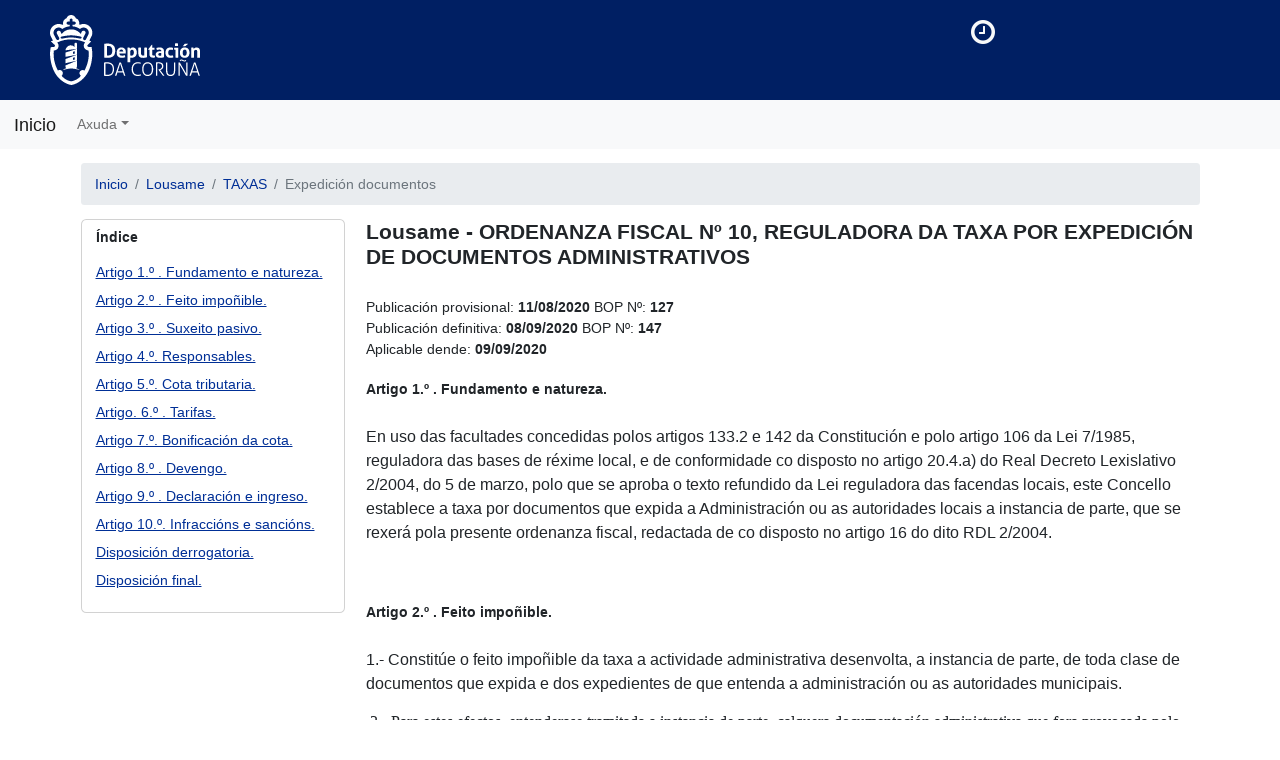

--- FILE ---
content_type: text/html;charset=utf-8
request_url: https://sede.dacoruna.gal/subtel/ordenanzas/ordenanza/13218
body_size: 8800
content:
<!DOCTYPE html><html data-locale="es" xmlns="http://www.w3.org/1999/xhtml">
    <head>
        <meta charset="UTF-8"/>
        <meta content="width=device-width, initial-scale=1.0" name="viewport"/>
        <meta content="IE=Edge" http-equiv="X-UA-Compatible"/>
        <meta content="nofollow" name="robots"/>
        <meta content="no-cache" http-equiv="cache-control"/>
        <link sizes="32x32" href="/subtel/assets/ctx/a35ef9d4/favicon.32.png" type="image/png" rel="shortcut icon"/>
        <link sizes="196x196" href="/subtel/assets/ctx/4030e7d5/favicon.196.png" type="image/png" rel="shortcut icon"/>
        <title>
            Ordenanzas
        </title>
    <link type="text/css" rel="stylesheet" href="/subtel/assets/meta/taputil/z963ea46f/bootstrap.css"/><link type="text/css" rel="stylesheet" href="/subtel/assets/meta/taputil/z518166d1/font-awesome-4.7.0/css/font-awesome.css"/><link type="text/css" rel="stylesheet" href="/subtel/assets/meta/z99964df3/subtel/layout/layout.css"/><link type="text/css" rel="stylesheet" href="/subtel/assets/meta/taputil/z164e399e/mixins/EfectoZonas.css"/><link type="text/css" rel="stylesheet" href="/subtel/assets/meta/z54637ab4/subtel/components/AyudaDePagina.css"/><link type="text/css" rel="stylesheet" href="/subtel/assets/meta/z511e3c1b/subtel/components/avisos/MostrarAvisos.css"/><meta nonce="21d94ab9-414f-4722-afc3-d7f97028c55f" property="csp-nonce"/></head>

    <body data-page-initialized="false">
        
        
    

        <div id="wrap">
            
                
        <div class="container-fluid d-print-none">
            <div class="row header">
                <div class="logo col-sm-9"></div>
                <div class="col-sm-3 text-light d-flex flex-column align-items-start">
                    
                    <div class="row align-items-center flex-fill">
                        <div class="col-2 col-md-2 text-right pr-0">
                            <i class="fa fa-2x fa-clock-o"></i>
                        </div>
                        <div class="col-10 col-md-10">
                            <div class="fw-bold" id="hora"></div>
                            <span class="fs-7" id="fecha"></span>
                        </div>
                    </div>
                </div>
            </div>
        </div>
    
                
        <nav role="navigation" class="navbar navbar-expand-lg navbar-light bg-light d-print-none mb-3">
            <a class="navbar-brand" href="/subtel/">Inicio
                </a>
            <button data-bs-target="#menuCollapse" data-bs-toggle="collapse" type="button" class="navbar-toggler">
                <span class="navbar-toggler-icon"></span>
            </button>

            <div id="menuCollapse" class="collapse navbar-collapse">
                <ul class="navbar-nav mr-auto">
                    
        
    
                    
                    
                            
        <li class="dropdown">
            <a data-bs-toggle="dropdown" class="nav-link dropdown-toggle" href="#">Axuda</a>
            <ul class="dropdown-menu">
                
                <li>
                    <a title="Documentación, manuais e descargas de aplicacións complementarias (firma, plantillas, etc)" rel="tooltip" href="/subtel/enlaceexterno/soporte-informatico">
                        Manuais e documentación
                    </a>
                </li>
                
                <li class="dropdown-divider"></li>
                <li>
                    <a href="/subtel/enlaceexterno/notas-informativas">Notas informativas</a>
                </li>
                
                <li class="dropdown-divider"></li>
                <li>
                    <a title="Direccións e teléfonos de contacto" rel="tooltip" href="/subtel/enlaceexterno/unidades-gestoras">Contacto unidades xestoras</a>
                </li>
            </ul>
        </li>
    
                        
                </ul>
                
        <div>
            <div class="navbar-text d-inline-block" href="/subtel/cau/formulariocontactoapi?voip=false"></div>
            
            
    

    <div data-container-type="zone" id="zAyuda"></div>

    

    

        </div>
    
            </div>
        </nav>
    
            
            <div class="alert-fixed" data-dismiss-url="/subtel/ordenanzas/ordenanza.layout.alerts:dismiss?t:ac=6013218" data-show-dismiss-all="true" data-container-type="alerts"></div>
            <div class="container" id="main">
                
    
            
        <nav aria-label="breadcrumb">
            <ol class="breadcrumb">
                <li class="breadcrumb-item">
                    <a href="/subtel/ordenanzas/buscador">Inicio</a>
                </li>
                <li class="breadcrumb-item">
                    <a href="/subtel/ordenanzas/entidad/55/lousame">Lousame</a>
                </li>
                
                    <li class="breadcrumb-item">
                        <a href="/subtel/ordenanzas/entidad/55/lousame#epigrafe-55032">TAXAS</a>
                    </li>
                
                
                    <li aria-current="page" class="breadcrumb-item active">
                        Expedición documentos
                    </li>
                
            </ol>
        </nav>

        <div class="row">
            <div class="col-md-3 pb-6">
                <div>
                    
        <div class="card">
            <div class="card-title mt-2 mb-0 ps-3">
                <strong>Índice</strong>
            </div>
            <div class="card-body">
                
                    <div class="card-text mb-2">
                        <a href="#e-12174275">Artigo 1.º . Fundamento e natureza. </a>
                    </div>
                
                    <div class="card-text mb-2">
                        <a href="#e-12174276">Artigo 2.º . Feito impoñible.</a>
                    </div>
                
                    <div class="card-text mb-2">
                        <a href="#e-12174277">Artigo 3.º . Suxeito pasivo.</a>
                    </div>
                
                    <div class="card-text mb-2">
                        <a href="#e-12174279">Artigo 4.º. Responsables.</a>
                    </div>
                
                    <div class="card-text mb-2">
                        <a href="#e-12174280">Artigo 5.º. Cota tributaria.</a>
                    </div>
                
                    <div class="card-text mb-2">
                        <a href="#e-12174281">Artigo. 6.º . Tarifas.</a>
                    </div>
                
                    <div class="card-text mb-2">
                        <a href="#e-12174282">Artigo 7.º. Bonificación da cota.</a>
                    </div>
                
                    <div class="card-text mb-2">
                        <a href="#e-12174283">Artigo 8.º . Devengo.</a>
                    </div>
                
                    <div class="card-text mb-2">
                        <a href="#e-12174284">Artigo 9.º . Declaración e ingreso.</a>
                    </div>
                
                    <div class="card-text mb-2">
                        <a href="#e-12174285">Artigo 10.º. Infraccións e sancións.</a>
                    </div>
                
                    <div class="card-text mb-2">
                        <a href="#e-12174286">Disposición derrogatoria.</a>
                    </div>
                
                    <div class="card-text mb-2">
                        <a href="#e-12174287">Disposición final.</a>
                    </div>
                
            </div>
        </div>
    
                    
                </div>
            </div>
            <div class="col-md-9">
                <div class="pb-4">
                    <h1>Lousame - ORDENANZA FISCAL Nº 10, REGULADORA DA TAXA POR EXPEDICIÓN DE DOCUMENTOS ADMINISTRATIVOS</h1>
                </div>
                <div class="pb-4">
                    <div class="mr-2">
                        Publicación provisional:
                        <strong>
                            11/08/2020
                        </strong>
                        BOP Nº:
                        <strong>127</strong>
                    </div>
                    <div class="mr-2">
                        Publicación definitiva:
                        <strong>
                            08/09/2020
                        </strong>
                        BOP Nº:
                        <strong>147</strong>
                    </div>
                    <div>
                        Aplicable dende:
                        <strong>
                            09/09/2020
                        </strong>
                    </div>
                    
                </div>
                <div>
                    
                        <div class="pb-4" id="e-12174275">
                            <div class="pb-2">
                                <h2>Artigo 1.º . Fundamento e natureza. </h2>
                            </div>
                            <div>
                                

<p><b><span style=font-family:;><span style=font-family:;><font size=3></font></span></span></b></p><font face=Times size=3></font><p><span style=font-family:;><font size=3>En uso das facultades concedidas polos artigos 133.2 e
142 da Constitución e polo artigo 106 da Lei 7/1985, reguladora das bases de
réxime local, e de conformidade co disposto no artigo 20.4.a) do Real Decreto
Lexislativo 2/2004, do 5 de marzo, polo que se aproba o texto refundido da Lei
reguladora das facendas locais, este Concello establece a taxa por documentos
que expida a Administración ou as autoridades locais a instancia de parte, que
se rexerá pola presente ordenanza fiscal, redactada de co disposto no artigo 16
do dito RDL 2/2004.  </font></span></p><font face=Times size=3>&nbsp;</font>

                            </div>
                        </div>
                    
                        <div class="pb-4" id="e-12174276">
                            <div class="pb-2">
                                <h2>Artigo 2.º . Feito impoñible.</h2>
                            </div>
                            <div>
                                

<p><b><span style=font-family:;><span style=font-family:;><font size=3></font></span></span></b></p><font face=Times size=3></font><p><span style=font-family:;><font size=3>1.- Constitúe o feito impoñible da taxa a actividade
administrativa desenvolta, a instancia de parte, de toda clase de documentos
que expida e dos expedientes de que entenda a administración ou as autoridades
municipais.</font></span></p><p><font face=Times size=3> <span style=font-family:;><font size=3>2.- Para estes efectos, entenderase tramitada a
instancia de parte, calquera documentación administrativa que fora provocada
polo particular e redunde no seu beneficio, aínda que non mediase solicitude
expresa do interesado.</font></span></font></p><p><font face=Times size=3><span style=font-family:;></span></font><font face=Times size=3>&nbsp;</font><span>3.- Non estará suxeita a
esta taxa a tramitación de documentos e expedientes que estean gravados por
outra taxa municipal ou polos que se esixa un prezo público por este Concello,
nin tampouco os expedientes de devolución de ingresos indebidos, os recursos
administrativos contra resolucións de calquera clase, os relativos á prestación
de servizos ou á realización de actividades de competencia do Concello, así
como os certificados solicitados polo departamento de servizos sociais para a
tramitación de expedientes.  </span>
</p>
                            </div>
                        </div>
                    
                        <div class="pb-4" id="e-12174277">
                            <div class="pb-2">
                                <h2>Artigo 3.º . Suxeito pasivo.</h2>
                            </div>
                            <div>
                                

<p><b><span lang=GL style=font-family:;><span lang=GL style=font-family:;><font face=Times size=3></font></span></span></b></p><p><span lang=GL style=font-family:;><font size=3>Son suxeitos pasivos
contribuíntes as persoas físicas e xurídicas e as entidades a que se refire o
artigo 35.4 da Lei 58/2003 , de 17 de decembro, Xeral Tributaria que soliciten,
ou resulten beneficiadas ou afectadas ou en interese das cales redunde a
tramitación do documento ou expediente de que se trate.</font></span></p><font face=Times size=3>&nbsp;</font>


                            </div>
                        </div>
                    
                        <div class="pb-4" id="e-12174279">
                            <div class="pb-2">
                                <h2>Artigo 4.º. Responsables.</h2>
                            </div>
                            <div>
                                

<p><b><span lang=GL style=font-family:;><span lang=GL style=font-family:;><font face=Times size=3></font></span></span></b></p><p><span lang=GL style=font-family:;><font size=3>Responderán solidariamente e
subsidiariamente deste tributo as persoas físicas e xurídicas a que se refiren
os artigos 41, 42 e 43 da Lei 58/2003 , de 17 de decembro, Xeral Tributaria.</font></span></p><font face=Times size=3>&nbsp;</font>

                            </div>
                        </div>
                    
                        <div class="pb-4" id="e-12174280">
                            <div class="pb-2">
                                <h2>Artigo 5.º. Cota tributaria.</h2>
                            </div>
                            <div>
                                

<p><span lang=GL style=font-family:;></span></p><p><font size=3></font></p><p /><p><font size=3><b><span lang=GL style=font-family:;></span></b></font></p><font size=3></font><p /><p><font size=3><b><span lang=GL style=font-family:;></span></b></font></p><p><font size=3><span lang=GL style=font-family:;>1.- A cota tributaria
determinarase por unha cantidade fixa, segundo a natureza dos documentos ou
expedientes a tramitar, de acordo coa tarifa que contén o artigo seguinte.</span></font></p><p><font size=3> <font size=3><span lang=GL style=font-family:;>2.- A cota da tarifa corresponde
á tramitación completa en cada instancia, do documento ou expediente de que se
trate, desde a súa iniciación ata a súa resolución final, incluída a
certificación e notificación ó interesado do acordo recaído.</span></font></font></p><p><font size=3> <font size=3><span lang=GL style=font-family:;>3.-As cotas resultantes, por
aplicación das tarifas, incrementaranse nun 50% cando os interesados
solicitasen, con carácter de urxencia, a tramitación dos expedientes.</span></font></font></p><p><font size=3>&nbsp;</font></p><p /><p>&nbsp;</p>

                            </div>
                        </div>
                    
                        <div class="pb-4" id="e-12174281">
                            <div class="pb-2">
                                <h2>Artigo. 6.º . Tarifas.</h2>
                            </div>
                            <div>
                                

<p><font size=3><span lang=GL style=font-family:;><span lang=GL style=font-family:;><font face=Times size=3> <span lang=GL style=font-family:;><font size=3>As tarifas a que se refire o
artigo anterior estrutúrase do seguinte xeito.</font></span></font></span></span></font></p><font face=Times size=3><span lang=GL style=font-family:;><font size=3>1.- Cambios de titularidade en
licencias de apertura: 30,00 €.</font></span></font><font face=Times size=3>&nbsp;</font><p><span lang=GL style=font-family:;><font size=3>2.- Compulsas: 0,60 €.</font></span></p><font face=Times size=3><span lang=GL style=font-family:;><font size=3>3.- Por cada cambio material solicitado
por taxistas: 18,00 €.</font></span></font><font face=Times size=3>&nbsp;</font><p><span lang=GL style=font-family:;><font size=3>4.- Suprimido.</font></span></p><font face=Times size=3><span lang=GL style=font-family:;><font size=3>5.- As copias realizadas, a
petición de parte, nas fotocopiadoras municipais:</font></span></font><font face=Times size=3>&nbsp;</font><p><span lang=GL style=font-family:;><font size=3>-- Por cada
copia en formato A4 b/n: 0,05 €/ud.</font></span></p><font face=Times size=3> <span lang=GL style=font-family:;><font size=3>-- Por cada
copia en formato A4 color: 0,20 €/ud.</font></span></font><font face=Times size=3>&nbsp;</font><p><span lang=GL style=font-family:;><font size=3>-- Por cada
copia en formato A3 b/n: 0,10 €/ud.</font></span></p><font face=Times size=3> <span lang=GL style=font-family:;><font size=3>-- Por cada
copia en formato A3 color: 0,25 €/ud.</font></span></font><font face=Times size=3>&nbsp;</font><p><span lang=GL style=font-family:;><font size=3>6.- Por impresións que se realice
nas dependencias municipais a petición dos particulares:</font></span></p><font face=Times size=3> <span lang=GL style=font-family:;><font size=3>-- Por cada
impresión en formato A4 b/n: 0,05 €/ud.</font></span></font><font face=Times size=3>&nbsp;</font><p><span lang=GL style=font-family:;><font size=3>-- Por cada
impresión en formato A4 color: 0,20 €/ud.</font></span></p><font face=Times size=3> <span lang=GL style=font-family:;><font size=3>-- Por cada
impresión en formato A3 b/n: 0,10 €/ud.</font></span></font><font face=Times size=3>&nbsp;</font><p><span lang=GL style=font-family:;><font size=3>-- Por cada
impresión en formato A3 color: 0,25 €/ud.</font></span></p><font face=Times size=3> <span lang=GL style=font-family:;><font size=3>7.- Pola busca de documentos nos
arquivos, oficinas municipais, dentro do último quinquenio: 3,00 €.</font></span></font><font face=Times size=3>&nbsp;</font><p><span lang=GL style=font-family:;><font size=3>Por cada cinco anos anteriores a
este, incrementarase na cantidade de 3,00 €/quinquenio, sen exceder de 6,00 €.</font></span></p><font face=Times size=3><span lang=GL style=font-family:;><font size=3>8.- Bastanteo de poderes: 30,00
€.</font></span></font><font face=Times size=3>&nbsp;</font><p><span lang=GL style=font-family:;><font size=3>9.- Por devolución de avais
definitivos, contrato de obra e devolución de fianza urbanización: 15,00 €.</font></span></p><font face=Times size=3><span lang=GL style=font-family:;><font size=3>10.- Por prórrogas de licencias
urbanísticas: 6,00 €.</font></span></font><font face=Times size=3>&nbsp;</font><p><span lang=GL style=font-family:;><font size=3>11.- Por tramitación
documentación casamentos: 42,10 €.</font></span></p><font face=Times size=3><span lang=GL style=font-family:;><font size=3>12.- Informes urbanísticos: 24,00
€.</font></span></font><font face=Times size=3>&nbsp;</font><p><span lang=GL style=font-family:;><font size=3>13.- Por emisión de
certificacións gráficas e descritivas catastrais: 3,00 €/ud.</font></span></p><font face=Times size=3>1<span lang=GL style=font-family:;><font size=3>4.- Outras informacións
urbanísticas e/ou catastrais: 3,00 €/ud.</font></span></font><font face=Times size=3>&nbsp;</font>

                            </div>
                        </div>
                    
                        <div class="pb-4" id="e-12174282">
                            <div class="pb-2">
                                <h2>Artigo 7.º. Bonificación da cota.</h2>
                            </div>
                            <div>
                                

<p><b><span lang=GL style=font-family:;><span lang=GL style=font-family:;><font face=Times size=3></font></span></span></b></p><p><span lang=GL style=font-family:;><font size=3>Non se concederá bonificación
algunha dos importes das cotas tributarias sinaladas na tarifa desta taxa.</font></span></p><font face=Times size=3>&nbsp;</font>


                            </div>
                        </div>
                    
                        <div class="pb-4" id="e-12174283">
                            <div class="pb-2">
                                <h2>Artigo 8.º . Devengo.</h2>
                            </div>
                            <div>
                                

<p><b><span lang=GL style=font-family:;><b><span lang=GL style=font-family:;><font face=Times size=3></font></span></b></span></b></p><p><span lang=GL style=font-family:;><font size=3>1. Devéngase a taxa e nace a
obriga de contribuír cando se presente a solicitude que inicia a tramitación
dos documentos e expedientes suxeitos ó tributo.</font></span></p><font face=Times size=3> <span lang=GL style=font-family:;><font size=3>2. Nos casos a que se refire o
apartado 2 del artigo 2º, o devengo prodúcese cando teñan lugar as
circunstancias que provean a actuación municipal de oficio, ou cando esta se
inicie sen previa solicitude do interesado, pero redunde no seu beneficio.</font></span></font><font face=Times size=3>&nbsp;</font>


                            </div>
                        </div>
                    
                        <div class="pb-4" id="e-12174284">
                            <div class="pb-2">
                                <h2>Artigo 9.º . Declaración e ingreso.</h2>
                            </div>
                            <div>
                                

<p><b><span lang=GL style=font-family:;><b><span lang=GL style=font-family:;><font face=Times size=3></font></span></b></span></b></p><p><span lang=GL style=font-family:;><font size=3>1.- A taxa esixirase en réxime de
autoliquidación. O ingreso realizarase nas contas bancarias autorizadas polo
Concello ou na Tesourería da Corporación.</font></span></p><font face=Times size=3><span lang=GL style=font-family:;><font size=3>2.- Os escritos recibidos polos
condutos a que fai referencia o artigo 66 da Lei de Procedemento
Administrativo, que non veñan debidamente reintegrados, serán admitidos
provisionalmente, pero non se lles dará curso sen que se emende a deficiencia
para o que se requirirá ó interesado para que, no prazo de dez días, aboe as
cotas correspondentes co apercibimento de que, transcorrido dito prazo, teranse
os escritos por non presentados e será arquivada a solicitude.  </font></span></font><font face=Times size=3>&nbsp;</font>

                            </div>
                        </div>
                    
                        <div class="pb-4" id="e-12174285">
                            <div class="pb-2">
                                <h2>Artigo 10.º. Infraccións e sancións.</h2>
                            </div>
                            <div>
                                

<p><b><span lang=GL style=font-family:;><span lang=GL style=font-family:;><font face=Times size=3></font></span></span></b></p><p><span lang=GL style=font-family:;><font size=3>En todo o relativo á
cualificación de infraccións tributarias, así como das sancións que ás mesmas
correspondan en cada caso, estarase ó disposto nos artigos 181 e seguintes da
Lei 58/2003, de 17 de decembro, Xeral Tributaria. </font></span></p><font face=Times size=3>&nbsp;</font>

                            </div>
                        </div>
                    
                        <div class="pb-4" id="e-12174286">
                            <div class="pb-2">
                                <h2>Disposición derrogatoria.</h2>
                            </div>
                            <div>
                                

<p><b><span lang=GL style=font-family:;><b><span lang=GL style=font-family:;><font face=Times size=3></font></span></b></span></b></p><p><span lang=GL style=font-family:;><font size=3>A partir da entrada en vigor da
presente ordenanza, quedará derrogada a Ordenanza fiscal, reguladora da taxa
por expedición de documentos administrativos, publicada definitivamente no BOP
de A Coruña nº. 29 do 12 de febreiro de 2015.<span>&nbsp;</span></font><font size=3>&nbsp;</font></span></p><font face=Times size=3>&nbsp;</font>


                            </div>
                        </div>
                    
                        <div class="pb-4" id="e-12174287">
                            <div class="pb-2">
                                <h2>Disposición final.</h2>
                            </div>
                            <div>
                                

<p><b><span lang=GL style=font-family:;><b><span lang=GL style=font-family:;><font face=Times size=3></font></span></b></span></b></p><p><span lang=GL style=font-family:;><font size=3>A presente modificación da ordenanza
fiscal foi aprobada polo Pleno da Corporación Municipal en sesión de data
31.07.2020.</font></span></p><font face=Times size=3><span lang=GL style=font-family:;><font size=3>Comezará a rexer ó día seguinte
da súa publicación no BOP de A Coruña e permanecerá en vigor ata que se acorde
a súa modificación ou derrogación expresa.</font></span></font><font face=Times size=3>&nbsp;</font>

                            </div>
                        </div>
                    
                </div>
            </div>
        </div>

        <style>
            h1 {
                font-size: 1.5rem;
                font-weight: 600;
            }

            h2 {
                font-size: 1rem;
                font-weight: 600;
            }

            .seleccionada {
                background: #e3e3e3;
            }

            .seleccionada a {
                color: black;
                font-weight: bold;
            }

            /* DEFINICION DE ESTRUCTURA */

            #global {
                padding: 10pt 20pt 10pt 20pt;
                margin-left: auto;
                margin-right: auto;
                width: 944px;
            }

            #cabecera {
                font-family: "ITC Franklin Gothic Std", sans-serif;
                font-weight: demi-bold;
                font-size: 14pt;
            }
            #capa1 {
                /*
	position:absolute;
	z-index:1;
	background-color:#FFFFFF;
	top:130px;
	left:365px;
	color:#0079c2;
	font-family: "ITC Franklin Gothic Std",sans-serif;
	font-weight:demi-bold ;
	font-size:14pt;
	*/

                /*
	top:14%;
	left:29%;
	*/
                position: absolute;
                z-index: 1;
                background-color: #ffffff;
                color: #303a65;
                font-size: 70%;
                font-weight: bold;
                margin-left: 260px;
                margin-top: 85px;
            }

            #capa2 {
                position: relative;
                z-index: 0;
            }

            #advertencia {
                position: relative;
                top: 20px;
                font-family: "Franklin", sans-serif;
                font-size: 9pt;
                font-weight: bold;
                font-style: italic;
            }

            #textoAdvertencia {
                float: right;
                overflow: auto;
                color: #303a65;
            }

            #textoAdvertencia a {
                color: #303a65;
            }

            #separador {
                float: clear;
            }

            #enlaceTraductor {
                display: block;
                background-color: #303a65;
                border: 2px solid black;
                color: white;
                padding: 2px 5px;
                text-align: center;
                font-size: 0.9em;
            }

            #bloque {
                position: relative;
                top: 30px;
            }

            #cabecerabloque {
                position: relative;
                /*width:1200px; */
                height: 25px;
                clear: both;
                background-color: #303a65;
                margin-top: 5px;
                margin-bottom: 25px;
            }

            #contenido {
                position: relative;
                /*width:1200px;*/
                margin-bottom: 15px;
            }

            #avisoTraductor {
                display: none;
                font-size: big;
                color: red;
            }

            #pie {
                position: relative;
                /*width:1165px; */
                height: 10px;
                clear: both;
                background-color: #303a65;
                font-family: helvetica;
                font-size: 7pt;
                color: #ffffff;
                padding-left: 30px;
                padding-right: 10px;
                padding-top: 5px;
                padding-bottom: 5px;
                margin-top: 10px;
                margin-bottom: 10px;
            }
            #texto-pie-uno {
                float: left;
            }
            #texto-pie-dos {
                float: right;
            }

            /*  DEFINICION DE ESTILOS INDESIGN */
            body {
                font-family: "Franklin", sans-serif;
                font-size: 1em;
                font-weight: normal;
            }

            p.nivel-1 {
                font-family: "ITC Franklin Gothic Std", sans-serif;
                font-size: 16pt;
                text-transform: uppercase;
                line-height: 15pt;
                text-indent: 0pt;
                margin-top: 2mm;
                margin-bottom: 3mm;
            }
            p.nivel-2 {
                font-family: "ITC Franklin Gothic Std", sans-serif;
                font-size: 13pt;
                text-transform: uppercase;
                line-height: 14pt;
                text-indent: 0pt;
                margin-top: 2mm;
                margin-bottom: 0mm;
            }
            p.nivel-3 {
                font-family: "ITC Franklin Gothic Std", sans-serif;
                font-size: 12pt;
                font-weight: 500; /*demi*/
                font-stretch: condensed; /* NO RESPONDE */
                line-height: 12pt;
                text-indent: 0pt;
                margin-top: 2mm;
                margin-bottom: 0mm;
            }
            p.nivel-4 {
                font-family: "ITC Franklin Gothic Std", sans-serif;
                font-size: 11pt;
                font-style: normal;
                font-weight: 500; /*demi*/
                font-stretch: condensed; /* NO RESPONDE */
                line-height: 12pt;
                text-indent: 0pt;
                margin-top: 0.3mm;
                margin-bottom: 0mm;
            }

            p.nivel-5 {
                font-family: "ITC Franklin Gothic Std", sans-serif;
                font-size: 10pt;
                font-style: italic;
                font-stretch: semi-condensed; /* NO RESPONDE */
                line-height: 12pt;
                text-indent: 0pt;
                margin-top: 0.3mm;
                margin-bottom: 0mm;
            }

            p.nivel-6 {
                font-family: "ITC Franklin Gothic Std", sans-serif;
                font-size: 10pt;
                font-style: normal;
                font-stretch: semi-condensed; /* NO RESPONDE */
                line-height: 12pt;
                text-indent: 0pt;
                margin-top: 0.3mm;
                margin-bottom: 0mm;
            }
            p.nivel-7 {
                font-family: "ITC Franklin Gothic Std", sans-serif;
                font-size: 10pt;
                font-style: italic;
                font-stretch: semi-condensed; /* NO RESPONDE */
                line-height: 12pt;
                text-indent: 0pt;
                margin-top: 0.3mm;
                margin-bottom: 0mm;
            }

            p.tdc-texto-sumario {
                font-family: "ITC Franklin Gothic Std", sans-serif;
                font-size: 8pt;
                line-height: 9pt;
                font-style: normal;
                font-stretch: condensed; /* NO RESPONDE */
                text-indent: 24mm;
                margin-top: 0.3mm;
                margin-bottom: 0mm;
            }

            p.n-mero-anuncio {
                font-family: "ITC Franklin Gothic Std", sans-serif;
                font-size: 10pt;
                line-height: 10.8pt;
                font-style: normal;
                font-stretch: condensed; /* NO RESPONDE */
                text-indent: 0mm;
                margin-top: 0mm;
                margin-bottom: 5mm;
                text-align: right;
                /*text-decoration: underline;*/
            }

            p.p-rrafo-cabecera {
                font-family: "ITC Franklin Gothic Std", sans-serif;
                font-size: 8pt;
                line-height: 9.6pt;
                font-style: normal;
                text-indent: 0mm;
                margin-top: 0mm;
                margin-bottom: 0mm;
                color: #ffffff;
            }

            p.p-rrafo-imagen {
                font-family: "ITC Franklin Gothic Std", sans-serif;
                font-size: 9.5pt;
                line-height: 11.4pt;
                font-style: normal;
                text-indent: 0mm;
                margin-top: 0mm;
                margin-bottom: 0mm;
                text-align: center;
            }

            p.p-rrafo-texto-cursiva {
                font-family: "ITC Franklin Gothic Std", sans-serif;
                font-size: 9.5pt;
                line-height: 12.5pt;
                font-style: italic;
                margin-top: 0mm;
                margin-bottom: 1.6mm;
                text-indent: 6mm; /* especifica sangr�a primera l�nea (margin-left para mover todo el texto)*/
            }
            p.p-rrafo-texto-negrita {
                font-family: "ITC Franklin Gothic Std", sans-serif;
                font-size: 9.5pt;
                line-height: 12.5pt;
                font-weight: bold;
                font-style: normal;
                margin-top: 1.5mm;
                margin-bottom: 0.5mm;
                text-indent: 6mm;
            }
            .ParrafoTextoNegrita {
                font-family: "ITC Franklin Gothic Std", sans-serif;
                font-size: 9.5pt;
                line-height: 12.5pt;
                font-weight: bold;
                font-style: normal;
                margin-top: 1.5mm;
                margin-bottom: 0.5mm;
                text-indent: 6mm;
            }
            p.p-rrafo-texto-normal {
                font-family: "ITC Franklin Gothic Std", sans-serif;
                font-size: 10pt;
                line-height: 12.5pt;
                font-style: normal;
                margin-top: 0mm;
                margin-bottom: 1.5mm;
                text-indent: 6mm;
            }
            ParrafoTextoNormal {
                font-family: "ITC Franklin Gothic Std", sans-serif;
                font-size: 10pt;
                line-height: 12.5pt;
                font-style: normal;
                margin-top: 0mm;
                margin-bottom: 1.5mm;
                text-indent: 6mm;
            }

            p.p-rrafo-texto-sumario {
                font-family: "ITC Franklin Gothic Std", sans-serif;
                font-size: 11pt;
                line-height: 12pt;
                font-style: italic;
                margin-top: 3mm;
                margin-bottom: 5mm;
                margin-left: 6mm;
            }
            p.parrafo-texto-espacio-fijo {
                font-family: "Lucida Console", sans-serif;
                font-size: 6.5pt;
                line-height: 9pt;
                font-style: normal;
                margin-top: 0mm;
                margin-bottom: 0mm;
                text-indent: 0mm;
            }

            p.tabla-cabecera-1 {
                font-family: "ITC Franklin Gothic Std", sans-serif;
                font-size: 7pt;
                line-height: 8pt;
                font-weight: bold;
                text-indent: 0mm;
                margin-top: 0mm;
                margin-bottom: 0mm;
                margin-left: 0.5mm;
                margin-right: 0.5mm;
                text-align: center;
            }

            p.tabla-texto-1 {
                font-family: "ITC Franklin Gothic Std", sans-serif;
                font-size: 7pt;
                line-height: 8pt;
                font-style: normal;
                font-stretch: condensed; /* NO RESPONDE */
                text-indent: 0mm;
                margin-top: 0mm;
                margin-bottom: 0mm;
                margin-left: 0.5mm;
                margin-right: 0.5mm;
            }

            p.tabla-texto-1-negrita {
                font-family: "ITC Franklin Gothic Std", sans-serif;
                font-size: 7pt;
                font-weight: bold;
                line-height: 8pt;
                font-style: normal;
                font-stretch: condensed; /* NO RESPONDE */
                text-indent: 0mm;
                margin-top: 0mm;
                margin-bottom: 0mm;
                margin-left: 0.5mm;
                margin-right: 0.5mm;
            }

            p.tabla-texto-centro-1 {
                font-family: "ITC Franklin Gothic Std", sans-serif;
                font-size: 7pt;
                line-height: 8pt;
                font-style: normal;
                font-stretch: condensed; /* NO RESPONDE */
                text-indent: 0mm;
                margin-top: 0mm;
                margin-bottom: 0mm;
                margin-left: 0.5mm;
                margin-right: 0.5mm;
                text-align: center;
            }
            p.tabla-texto-derecha-1 {
                font-family: "ITC Franklin Gothic Std", sans-serif;
                font-size: 7pt;
                line-height: 8pt;
                font-style: normal;
                font-stretch: condensed; /* NO RESPONDE */
                text-indent: 0mm;
                margin-top: 0mm;
                margin-bottom: 0mm;
                margin-left: 0.5mm;
                margin-right: 0.5mm;
                text-align: right;
            }

            p.tdc-n-mero-anuncio {
                font-family: "ITC Franklin Gothic Std", sans-serif;
                font-size: 8pt;
                line-height: 0pt;
                font-style: normal;
                font-stretch: condensed; /* NO RESPONDE */
                text-indent: 0mm;
                margin-top: 0mm;
                margin-bottom: 3mm;
                margin-left: 0mm;
                margin-right: 0mm;
                text-align: right;
                text-decoration: underline;
            }

            p.tdc-nivel-1 {
                font-family: "ITC Franklin Gothic Std", sans-serif;
                font-size: 12pt;
                line-height: 14pt;
                font-style: normal;
                font-weight: bold; /*demi*/
                text-indent: 0mm;
                margin-top: 5mm;
                margin-bottom: 1mm;
                margin-left: 0mm;
                margin-right: 10mm;
                text-transform: uppercase;
            }

            p.tdc-nivel-2 {
                font-family: "ITC Franklin Gothic Std", sans-serif;
                font-size: 10pt;
                line-height: 12pt;
                font-style: normal;
                font-weight: bold; /*demi*/
                text-indent: 0mm;
                margin-top: 1mm;
                margin-bottom: 0.5mm;
                margin-left: 20mm;
                margin-right: 10mm;
                text-transform: uppercase;
            }

            p.tdc-nivel-3 {
                font-family: "ITC Franklin Gothic Std", sans-serif;
                font-size: 9pt;
                line-height: 10.5pt;
                font-style: normal;
                font-weight: bold; /*demi*/
                text-indent: 0mm;
                margin-top: 1mm;
                margin-bottom: 0.5mm;
                margin-left: 20mm;
                margin-right: 10mm;
                text-transform: uppercase;
            }

            p.tdc-nivel-4 {
                font-family: "ITC Franklin Gothic Std", sans-serif;
                font-size: 8.5pt;
                line-height: 10.2pt;
                font-style: normal;
                font-stretch: semi-condensed; /* NO RESPONDE */
                text-indent: 0mm;
                margin-top: 0mm;
                margin-bottom: 0.5mm;
                margin-left: 20mm;
                margin-right: 10mm;
            }
            p.tdc-nivel-5 {
                font-family: "ITC Franklin Gothic Std", sans-serif;
                font-size: 8.5pt;
                line-height: 10.2pt;
                font-style: normal;
                font-stretch: semi-condensed; /* NO RESPONDE */
                text-indent: 0mm;
                margin-top: 0mm;
                margin-bottom: 0.5mm;
                margin-left: 20mm;
                margin-right: 10mm;
            }
            p.tdc-nivel-6 {
                font-family: "ITC Franklin Gothic Std", sans-serif;
                font-size: 8.5pt;
                line-height: 10.2pt;
                font-style: normal;
                font-stretch: semi-condensed; /* NO RESPONDE */
                text-indent: 0mm;
                margin-top: 0mm;
                margin-bottom: 0.5mm;
                margin-left: 20mm;
                margin-right: 10mm;
            }
            p.nivel-1-n {
                font-family: "ITC Franklin Gothic Std", sans-serif;
                font-size: 14pt;
                line-height: 15pt;
                font-weight: demi-bold;
                text-indent: 0mm;
                margin-top: 2mm;
                margin-bottom: 1mm;
                margin-left: 0mm;
                margin-right: 0mm;
                text-transform: uppercase;
            }
            p.nivel-2-n {
                font-family: "ITC Franklin Gothic Std", sans-serif;
                font-size: 12.5pt;
                line-height: 14pt;
                font-style: normal;
                font-weight: demi-bold;
                text-indent: 0mm;
                margin-top: 2mm;
                margin-bottom: 3mm;
                margin-left: 0mm;
                margin-right: 0mm;
                text-transform: uppercase;
            }
            p.n-mero-verificaci-n {
                font-family: "ITC Franklin Gothic Std", sans-serif;
                font-size: 9pt;
                line-height: 10.8pt;
                font-style: normal;
                font-stretch: condensed; /* NO RESPONDE */
                text-indent: 0mm;
                margin-top: 0mm;
                margin-bottom: 5mm;
                margin-left: 0mm;
                margin-right: 0mm;
            }

            p.n-mero-de-p-gina {
                font-family: "ITC Franklin Gothic Std", sans-serif;
                font-size: 9pt;
                line-height: 10.8pt;
                font-style: normal;
                font-stretch: condensed; /* NO RESPONDE */
                text-indent: 0mm;
                margin-top: 0mm;
                margin-bottom: 0mm;
                margin-left: 0mm;
                margin-right: 0mm;
                text-align: right;
                text-decoration: overline;
            }

            span.cursiva {
                font-style: italic;
            }
            span.negrita {
                font-weight: bold;
            }
            span.negrita-cursiva {
                font-style: italic;
                font-weight: bold;
            }
            span.super-ndice {
                vertical-align: super;
            }
            span.sub-ndice {
                vertical-align: sub;
            }

            span.vi-etas-y-n-meros-vi-etas-y-n-meros1 {
                font-family: "ZapfEllipt BT", sans-serif;
            }

            table.estilo-de-tabla-normal {
                border-width: 1px 1px 1px 1px;
                border-spacing: 2px;
                border-style: solid solid solid solid;
                border-color: black black black black;
                border-collapse: collapse;
                background-color: white;
                margin-left: auto;
                margin-right: auto;
                margin-top: 4mm;
                margin-bottom: 4mm;
            }

            table.estilo-de-tabla-normal td {
                border-width: 1px 1px 1px 1px;
                padding: 2px 2px 2px 2px;
                border-style: solid solid solid solid;
                border-color: black black black black;
                background-color: white;
                -moz-border-radius: 0px 0px 0px 0px;
            }

            td.estilo-de-celda-1 {
            }
            td.estilo-de-celda-centrado {
            }
            td.estilo-de-celda-cabeza {
            }
            td.estilo-de-celda-dereita {
            }
        </style>
    
        

    

    

    

    

            </div>
            
                
        <footer class="site-footer">
            <div class="footer-area-wrap">
                <div class="footer-dipu-container container">
                    <div class="row">
                        <div class="col-md-4">
                            <div alt="Diputación" class="logoDipuFooter"></div>
                            <h5 class="top20">
                                Deputación Provincial da Coruña
                            </h5>
                            <span class="d-block txtfooter">Avenida Porto da Coruña, 2</span>
                            <span class="d-block txtfooter">15003 A Coruña</span>
                            <span class="d-block txtfooter">Tlf: 981 415 000</span>
                            <span class="d-block txtfooter">
                                Información:
                                <a title="Ir a Contacto " href="/subtel/cau/formulariocontactoapi?voip=false">
                                    Ir a Contacto
                                </a>
                            </span>
                        </div>
                        <div class="col-md-4">
                            <h5>ACCESOS DIRECTOS</h5>
                            
        <ul class="footer-enlaces">
            <li>
                <a target="_blank" href="/subtel/enlaceexterno/eell_sede">
                    Sedes electrónicas das E.E.L.L. da Coruña
                </a>
            </li>
            <li>
                <a target="_blank" href="/subtel/enlaceexterno/notificacion_sede">
                    As miñas xestións - Notificacións
                </a>
            </li>
            <li>
                <a target="_blank" href="/subtel/enlaceexterno/transparencia_sede">
                    Portal de Transparencia
                </a>
            </li>
            <li>
                <a target="_blank" href="/subtel/enlaceexterno/impresos_generales_sede">
                    Impresos xerais
                </a>
            </li>
            <li>
                <a target="_blank" href="/subtel/enlaceexterno/calendario_oficial_sede">
                    Calendario Oficial
                </a>
            </li>
            <li>
                <a target="_blank" href="/subtel/enlaceexterno/licitacion_sede">
                    Perfil do Contratante
                </a>
            </li>
            <li>
                <a target="_blank" href="/subtel/enlaceexterno/tablon_sede">
                    Taboleiro de Anuncios
                </a>
            </li>
            <li>
                <a target="_blank" href="/subtel/enlaceexterno/quejas_sede">
                    Buzón de Suxerencias ou Queixas
                </a>
            </li>

            <li>
                <a target="_blank" href="/subtel/enlaceexterno/verificacaion_sede">
                    Verificación de Documentos
                </a>
            </li>
        </ul>
    
                        </div>
                        <div class="col-md-4">
                            <h5>Enlaces de interese</h5>
                            
        <ul class="footer-enlaces">
            <li>
                <a target="_blank" title="Abre nova ventá coa páxina web da Deputación da Coruña" href="/subtel/enlaceexterno/dacoruna">Deputación da Coruña</a>
            </li>

            <li>
                <a target="_blank" title="Abre nova ventá coa páxina web da Xunta de Galicia" href="/subtel/enlaceexterno/xunta">Xunta de Galicia</a>
            </li>

            <li>
                <a target="_blank" title="Abre nova ventá coa páxina web de Punto Acceso Xeral" href="/subtel/enlaceexterno/admglobal">Punto Acceso Xeral</a>
            </li>

            <li>
                <a target="_blank" title="Abre nova ventá coa páxina web do BOP A Coruña" href="/subtel/enlaceexterno/bop">BOP</a>
            </li>

            <li>
                <a target="_blank" title="Abre nova ventá coa páxina web do Diario Oficial de Galicia" href="/subtel/enlaceexterno/doga">DOG</a>
            </li>

            <li>
                <a target="_blank" title="Abre nova ventá coa páxina web do Boletín Oficial do Estado" href="/subtel/enlaceexterno/boe">BOE</a>
            </li>

            <li>
                <a target="_blank" title="Abre nova ventá coa páxina web do DNIe" href="/subtel/enlaceexterno/dnie">eDNI</a>
            </li>

            <li>
                <a target="_blank" title="Abre nova ventá coa páxina web de Validacións" href="/subtel/enlaceexterno/valide">Validacións</a>
            </li>

            <li>
                <a target="_blank" title="FNMT" href="/subtel/enlaceexterno/fnmt">FNMT</a>
            </li>

            <li>
                <a title="Oficina Virtual do Catastro" target="_blank" href="/subtel/enlaceexterno/catastro">Oficina Virtual do Catastro</a>
            </li>
        </ul>
    
                        </div>
                    </div>
                </div>
            </div>
            <div class="footer-container container d-flex flex-wrap px-3">
                <div class="footer-copyright col-sm-6 py-4">
                    © Plataforma de Administración Electrónica · Deputación
                    Provincial da Coruña
                </div>
                <div class="col-sm-6 py-4 text-right">
                    
        <ul class="inline-list footlink">
            
            <li>
                <a title="Accesibilidade" target="_blank" href="/subtel/enlaceexterno/accesibilidad_sede">
                    Accesibilidade
                </a>
            </li>
            <li>
                <a title="Mapa web" target="_blank" href="/subtel/enlaceexterno/mapaweb_sede">
                    Mapa web
                </a>
            </li>
            <li>
                <a title="Aviso legal" target="_blank" href="/subtel/enlaceexterno/aviso-legal">
                    Aviso legal
                </a>
            </li>

            <li>
                <a title="Privacidade" target="_blank" href="/subtel/enlaceexterno/privacidad">
                    Privacidade
                </a>
            </li>

            <li>
                <a title="Seguridade" target="_blank" href="/subtel/enlaceexterno/seguridad">
                    Seguridade
                </a>
            </li>

            
        </ul>
    
                </div>
            </div>
            <div class="footer-area-wrap-certificaciones">
                <div class="container d-flex justify-content-evenly">
                    <a title="Logotipo da plataforma SUBTEL" class="logo-subtel" href="/subtel/"></a>
                    <a class="logo-ens" target="_blank" href="/subtel/enlaceexterno/seguridad"></a>
                </div>
            </div>
        </footer>
    
            
        </div>

        <!-- Zona para reutilizar -->
        <div data-container-type="zone" id="zn-modal"></div>

        
    <div data-component-events="{
  &quot;apiendpoint&quot; : {
    &quot;url&quot; : &quot;/subtel/ordenanzas/ordenanza.layout.mostraravisos:apiendpoint?t:ac=6013218&quot;
  }
}" id="mostraravisos"></div>

    <script nonce="21d94ab9-414f-4722-afc3-d7f97028c55f" type="text/javascript">var require = {"baseUrl":"/subtel/modules.gz"};
</script><script src="/subtel/assets/stack/z68c455b8/es/core.js" type="text/javascript"></script><script nonce="21d94ab9-414f-4722-afc3-d7f97028c55f" type="text/javascript">require(["t5/core/pageinit"], function(pi) { pi([], [["subtel/layout:default",1769902390827],"t5/core/zone",["subtel/mostrarAvisos/MostrarAvisos:default",{"id":"mostraravisos","listaAvisos":[],"esProduccion":true}],["taputil/mixins/EfectoZonas:default",{"claseElemento":"dc__flash"}]]); });</script></body>

    

    

    

    

    

    

    

    

    

    

    

    

    

    

    
</html>

--- FILE ---
content_type: text/css;charset=utf-8
request_url: https://sede.dacoruna.gal/subtel/assets/meta/z99964df3/subtel/layout/layout.css
body_size: 2634
content:
@media (min-width: 0px) {
    body {
        display: block;
    }
}

@media print {
    a[href]:after {
        content: none; /* Que no pinte el url en los enlaces */
    }
}

html,
body {
    height: 100%;
}

a {
    text-decoration: underline;
}

a.btn,
nav a,
.nav a,
.dropdown-menu li a {
    text-decoration: none;
}

body {
    min-height: 90vh;
}

#wrap {
    min-height: 100%;
    position: relative;
}

#main {
    padding-bottom: 200px; /* tiene que ser más grande que el footer */
    min-height: 80vh;
}

h3 {
    border-bottom: 1px solid #ccc;
    padding-bottom: 0.3em;
    margin-top: 1em;
    margin-bottom: 1em;
}

/* inicio estilos de la sede para el footer */

.logo-subtel {
    background-image: url("/subtel/assets/meta/zb6bbdc90/subtel/layout/images/subtel-logo.svg");
    background-repeat: no-repeat;
    background-size: 150px;
    background-position: center bottom;
    height: 100px;
    width: 150px;
}

.logoDipuFooter {
    background-image: url("/subtel/assets/meta/zf721f178/subtel/layout/images/logodipu-iv.svg");
    background-repeat: no-repeat;
    background-size: 130px;
    display: block;
    min-height: 60px;
}

.site-footer {
    background-color: #272b2f;
}

ul.footer-enlaces {
    list-style: none;
    padding: 0;
    margin: 0.625rem 0 0 0;
}

ul.footer-enlaces li {
    padding-left: 1.3em;
    color: #acb8c1;
    line-height: 1.3rem;
    font-size: 0.9rem;
}

ul.footer-enlaces li a {
    color: #acb8c1;
    text-decoration: none;
}

ul.footer-enlaces li a:hover {
    color: white;
    text-decoration: none;
}

ul.footer-enlaces li:before {
    color: #acb8c1;
    content: "\f105";
    font-family: FontAwesome;
    display: inline-block;
    margin-left: -1rem;
    width: 1rem;
}

.footer-area-wrap {
    background-color: #30353a;
    padding: 2.5rem 0;
}

.footer-area-wrap-certificaciones {
    overflow: hidden;
    padding-top: 1rem;
    padding-bottom: 1rem;
}

.footer-area-wrap .container .row div h5 {
    margin-top: 24px;
}

.txtfooter {
    color: #acb8c1;
    font-size: 0.9rem;
}

.txtfooter a {
    color: white;
    font-size: 1rem;
    text-decoration: none;
}

.txtfooter a:hover {
    text-decoration: underline;
}

.site-footer .footer-copyright {
    margin-top: 0;
    display: block;
    color: #acb8c1;
}

ul.footlink li {
    color: #acb8c1;
    line-height: 1.1rem;
}

ul.footlink > li:first-child:before {
    content: "";
}

ul.footlink > li:before {
    content: "-";
}

ul.footlink li a {
    color: #acb8c1;
    text-decoration: none;
}

ul.footlink li a:hover {
    color: white;
    text-decoration: none;
}

ul.footlink li.pieConResaltado a {
    border-radius: 4px;
    color: white;
    background-color: #001f63;
    padding-left: 2px;
    padding-right: 2px;
    text-decoration: none;
}

ul.footlink li.pieConResaltado a:hover {
    font-weight: bold;
}

footer h5 {
    font-size: 1.1em;
    color: white;
    font-weight: 600;
    text-transform: uppercase;
}

.inline-list {
    padding: 0;
    margin: 0;
    list-style: none;
}

.inline-list li {
    display: inline-block;
    vertical-align: top;
}

.logo-ens {
    background-image: url("/subtel/assets/meta/be0bab04/subtel/layout/images/distintivo_ens_certificacion_MEDIA_RD311-2022-165x200.png");
    background-repeat: no-repeat;
    display: inline-block;
    height: 201px;
    width: 165px;
}

/* fin estilos de la sede para el footer */

div.header {
    background-color: #001f63;
}

.header .logo {
    background-image: url("/subtel/assets/meta/zf721f178/subtel/layout/images/logodipu-iv.svg");
    background-repeat: no-repeat;
    background-repeat: no-repeat;
    background-size: 150px;
    background-position: 50px 15px;
    display: block;
    min-height: 100px;
}

.enhorabuena {
    margin-top: 100px;
}

.enhorabuena-ok {
    background-image: url("/subtel/assets/meta/512f0dab/subtel/layout/images/ok-grande.png");
    position: absolute;
    top: -75px;
    right: -75px;
    width: 190px;
    height: 190px;
    cursor: pointer;
    z-index: 8040;
}

label.checkbox {
    cursor: pointer;
}

/* Modificaciones sobre los estilos de Tapestry */
/* inicio a eliminar por no traerse la clase exception-container */
DIV.exception-container {
    background: white;
    border: 1px solid black;
    position: fixed;
    padding: 0 5px 40px 2px;
    top: 5%;
    left: 5%;
    bottom: 5%;
    right: 5%;
    z-index: 2000;
    -webkit-border-radius: 4px;
    -moz-border-radius: 4px;
    border-radius: 4px;
    -webkit-box-shadow: 0 3px 7px rgba(0, 0, 0, 0.3);
    -moz-box-shadow: 0 3px 7px rgba(0, 0, 0, 0.3);
    box-shadow: 0 3px 7px rgba(0, 0, 0, 0.3);
}
DIV.exception-container IFRAME {
    width: 100%;
    height: 100%;
}
/* fin a eliminar */
.t-exception-container {
    z-index: 4; /* Para quedar por encima de los forms de bootstrap */
}

DIV.t-alert-container DIV.t-error {
    background: #f2dede;
    color: #a94442;
}

DIV.t-error {
    border: 1px solid #ebccd1;
}

img.t-error-icon {
    display: none !important;
}

.t-error-popup {
    font-size: 75%;
}

LABEL.t-error,
INPUT.t-error,
TEXTAREA.t-error,
SELECT.t-error,
.tjq-error-popup {
    border-color: #b94a48 !important;
    color: #b94a48;
}

.tjq-error-popup {
    font-size: 80%;
}

.datePicker button {
    font-size: 0.8em;
}

@keyframes flash-alert {
    0%,
    to {
        transform: translateZ(0);
    }

    20%,
    60% {
        transform: translate3d(-10px, 0, 0);
    }

    40%,
    80% {
        transform: translate3d(10px, 0, 0);
    }
}

.alert-fixed {
    position: fixed;
    z-index: 99999;
    max-width: 50vh;
    top: 15px;
    margin: 15px auto;
    left: 0;
    right: 0;
}

.alert-fixed .alert {
    animation: flash-alert 0.75s;
    animation-timing-function: ease-in-out;
}

.animate-flash {
    animation: flash-alert 0.75s;
    animation-timing-function: ease-in-out;
}

.alert h4 {
    font-size: 1em;
}

.form-actions {
    background-color: #f5f5f5;
    border-top: 1px solid #e3e3e3;
    padding-left: 5px;
    padding-top: 1em;
    padding-bottom: 1em;
    margin-top: 2em;
}

/* Nuevos estilos */

table.table tbody tr.highlight > td {
    background-color: #ccc;
}

/* Los autocompletar por encima de los dialogos */
.ui-autocomplete {
    z-index: 100000;
}

/* Marca de color de los estados de tramitación */
.marca-estado {
    display: inline-block;
    width: 0.8em;
    height: 0.8em;
    vertical-align: middle;
}

span.fmt-neg {
    color: red;
}

/* Paddings */
.no-padding {
    padding: 0;
}

.no-padding-l {
    padding-left: 0px;
}

.no-padding-r {
    padding-right: 0px;
}

tr.total:hover {
    background-color: #f5f5f5;
    color: black;
}

/* Labels */

/* Para nombres de campos en formularios */
.label-rotulo-6em {
    width: 6em;
    text-align: left;
}
.label-rotulo-7em {
    width: 7em;
    text-align: left;
}
.label-rotulo-9em {
    width: 9em;
    text-align: left;
}
.label-rotulo-11em {
    width: 11em;
    text-align: left;
}

/* Para evitar malas alineaciones en los campos de formulario */
.form-group {
    min-height: 4.3em;
    margin-bottom: 1rem;
}

/* Gira iconos FontAwesome en botones colapsables */
a[data-toggle="collapse"] > .fa {
    transition: 0.3s transform ease-in-out;
}

a[data-toggle="collapse"].collapsed > .fa {
    transform: rotate(-90deg);
}

/* Tablesorter */
.tablesorter {
    display: none; /* Por defecto ocultar hasta que en JS se hace visible */
}

.text-pre-wrap {
    white-space: pre-wrap;
    overflow-wrap: break-word;

    /* This is the dangerous one in WebKit, as it breaks things wherever */
    word-break: break-all;
    /* Instead use this non-standard one: */
    word-break: break-word;

    hyphens: auto;
}

.panel-title a:before {
    font-family: Fontawesome;
    float: left;
    font-size: 10px;
    font-weight: 300;
    margin-right: 0.5em;
    line-height: 2em;
    content: "\f077";
}

.panel-title a.collapsed:before {
    font-family: Fontawesome;
    content: "\f078";
}

.nombre-modo-ejecucion {
    position: fixed;
    top: 400px;
    left: 0;
    font-size: 6rem;
    color: #fcc;
    transform-origin: 0 50%;
    transform: rotate(-90deg) translate(-50%, 50%);
}

.admin-block {
    position: relative;
}
.admin-block:after {
    content: "\f132";
    font-family: FontAwesome;
    position: absolute;
    font-size: 5em;
    color: #7e1e1b;
    opacity: 0.2;
    top: 0.6em;
    left: 0.2em;
    line-height: 0;
}

/* Utilidades */

.dropdown-menu-border-between li + li {
    border-top: 1px solid #eee;
}

/* fin Utilidades */

/* cm6 */
.cm-focused .cm-selectionBackground,
.cm-selectionBackground,
.cm-line ::selection {
    background-color: #feffb3 !important;
}

.dac-disabled:disabled {
    pointer-events: initial;
    cursor: not-allowed !important;
}


--- FILE ---
content_type: text/css;charset=utf-8
request_url: https://sede.dacoruna.gal/subtel/assets/meta/taputil/z164e399e/mixins/EfectoZonas.css
body_size: -13
content:
@keyframes highlight{0%{background:#fff2a8;opacity:.1}100%{background:#fff;opacity:1}}.dc__flash{animation:highlight 250ms}

--- FILE ---
content_type: text/css;charset=utf-8
request_url: https://sede.dacoruna.gal/subtel/assets/meta/z511e3c1b/subtel/components/avisos/MostrarAvisos.css
body_size: 12
content:
.flt_aviso {
    display: block;
    position: fixed;
    width: 30em;
    bottom: 10px;
    right: 25px;
    z-index: 9999;
}
.oculta_aviso {
  display: none;
}

--- FILE ---
content_type: image/svg+xml
request_url: https://sede.dacoruna.gal/subtel/assets/meta/zb6bbdc90/subtel/layout/images/subtel-logo.svg
body_size: 3406
content:
<svg xmlns="http://www.w3.org/2000/svg" width="600" height="300">
  <path fill="none" d="M0 0h600v300H0z"/>
  <path d="M223.3 168.442a42.953 42.953 0 014.28-.463 78.219 78.219 0 014.28-.115c1.312 0 2.66.04 4.049.115 1.389.078 2.816.231 4.28.463v43.151c0 4.705.175 8.734.52 12.09.349 3.354 1.043 6.131 2.084 8.33 1.04 2.196 2.505 3.816 4.396 4.857 1.887 1.041 4.336 1.563 7.346 1.563 3.007 0 5.437-.52 7.288-1.563 1.85-1.04 3.298-2.66 4.337-4.858 1.042-2.198 1.736-4.975 2.083-8.33.348-3.354.52-7.384.52-12.089v-43.15a47.866 47.866 0 014.397-.464 74.067 74.067 0 018.272 0c1.428.078 2.873.231 4.34.463v46.737c0 5.631-.463 10.78-1.39 15.444-.926 4.668-2.585 8.658-4.974 11.974-2.393 3.316-5.593 5.882-9.604 7.692-4.011 1.812-9.101 2.72-15.27 2.72-6.172 0-11.262-.908-15.271-2.72-4.013-1.81-7.213-4.376-9.604-7.692-2.39-3.315-4.048-7.306-4.974-11.974-.926-4.665-1.39-9.813-1.39-15.444v-46.737zM301.619 168.327c2.469-.386 5.322-.695 8.563-.926 3.238-.232 7.288-.348 12.146-.348 4.24 0 8.25.348 12.032 1.041 3.777.695 7.074 1.871 9.89 3.53 2.816 1.657 5.033 3.874 6.653 6.651 1.618 2.776 2.429 6.246 2.429 10.411 0 2.47-.367 4.763-1.1 6.884-.733 2.122-1.717 3.973-2.95 5.553-1.234 1.581-2.623 2.893-4.163 3.933-1.545 1.042-3.125 1.68-4.743 1.91 1.772.23 3.739.771 5.9 1.62 2.157.85 4.164 2.101 6.014 3.76 1.852 1.658 3.394 3.798 4.629 6.42 1.23 2.623 1.85 5.783 1.85 9.485 0 5.015-.944 9.122-2.834 12.321-1.89 3.201-4.436 5.727-7.634 7.577-3.203 1.852-6.904 3.123-11.106 3.817-4.206.695-8.618 1.042-13.247 1.042-3.548 0-7.056-.098-10.527-.289-3.47-.193-7.402-.56-11.801-1.1v-83.292zm21.865 33.78c1.927 0 3.72-.174 5.38-.52 1.658-.347 3.104-.964 4.339-1.852 1.232-.886 2.197-2.082 2.89-3.586.696-1.504 1.043-3.412 1.043-5.727 0-2.236-.404-4.066-1.214-5.495-.811-1.426-1.852-2.545-3.125-3.355-1.271-.809-2.7-1.348-4.28-1.619a27.837 27.837 0 00-4.686-.405c-2.16 0-3.973.116-5.437.348v22.212h5.09zm-5.09 36.788c1.079.155 2.33.271 3.76.347 1.427.078 2.719.116 3.876.116a29.7 29.7 0 005.09-.463 15.051 15.051 0 004.974-1.793c1.543-.886 2.815-2.12 3.819-3.702 1-1.58 1.503-3.644 1.503-6.188 0-2.39-.388-4.377-1.156-5.958a9.625 9.625 0 00-3.297-3.818c-1.43-.964-3.124-1.638-5.09-2.024-1.967-.385-4.146-.578-6.537-.578h-6.941v24.061zM384.569 182.787h-20.71c-.462-2.313-.693-4.742-.693-7.288 0-2.39.23-4.743.694-7.057h58.423c.463 2.313.693 4.667.693 7.057 0 2.546-.23 4.975-.693 7.288h-20.708v68.834c-1.39.153-2.777.29-4.166.405a49.02 49.02 0 01-4.048.173c-1.313 0-2.72-.039-4.224-.115a47.033 47.033 0 01-4.568-.463zM435.469 226.75c.308 4.626 1.927 7.98 4.858 10.063 2.932 2.082 6.786 3.123 11.568 3.123 2.622 0 5.303-.249 8.04-.752a45.517 45.517 0 007.809-2.14c.849 1.543 1.58 3.395 2.199 5.553.616 2.16.964 4.474 1.042 6.941-6.017 2.313-12.805 3.471-20.362 3.471-5.553 0-10.315-.772-14.287-2.314-3.973-1.54-7.212-3.682-9.718-6.42-2.506-2.737-4.357-5.996-5.553-9.776-1.197-3.777-1.793-7.904-1.793-12.378 0-4.396.617-8.52 1.852-12.378 1.23-3.856 3.066-7.21 5.494-10.065 2.43-2.853 5.438-5.108 9.025-6.769 3.585-1.656 7.769-2.486 12.55-2.486 4.165 0 7.866.734 11.106 2.198 3.239 1.466 5.995 3.47 8.27 6.015 2.276 2.546 3.993 5.574 5.15 9.082 1.155 3.511 1.733 7.271 1.733 11.28 0 1.466-.057 2.911-.172 4.338-.116 1.428-.253 2.564-.406 3.413zm23.485-11.454c-.155-3.702-1.177-6.69-3.065-8.966-1.892-2.273-4.532-3.413-7.925-3.413-3.856 0-6.788 1.081-8.793 3.24-2.005 2.16-3.2 5.205-3.586 9.14zM487.413 168.442c2.852-.463 5.59-.694 8.213-.694 2.699 0 5.513.231 8.445.694v68.603h28.807a34.78 34.78 0 01.463 3.76c.075 1.196.115 2.333.115 3.413 0 1.233-.04 2.45-.115 3.644a34.471 34.471 0 01-.463 3.76h-45.465zM206.355 210.38c-1.66-1.813-3.685-3.336-6.074-4.57-2.391-1.233-5.053-2.43-7.982-3.587l-6.941-2.66a130.818 130.818 0 01-3.47-1.446 13.834 13.834 0 01-3.124-1.852 8.101 8.101 0 01-2.2-2.66c-.538-1.04-.808-2.332-.808-3.875 0-1.928.348-3.489 1.04-4.687.694-1.194 1.58-2.1 2.662-2.719 1.079-.616 2.294-1.04 3.644-1.27 1.35-.232 2.68-.349 3.992-.349 2.157 0 4.086.098 5.784.29 1.694.193 3.22.443 4.568.751 1.349.31 2.622.694 3.819 1.157 1.193.463 2.37.926 3.528 1.388 2.003-4.317 3.238-8.714 3.7-13.188-3.778-1.31-7.385-2.313-10.816-3.008-3.432-.693-7.114-1.04-11.047-1.04-2.344 0-4.551.166-6.645.472L158.4 188.542a31.782 31.782 0 00-.115 2.691c0 3.24.404 6.016 1.215 8.33.81 2.313 1.946 4.3 3.413 5.957 1.464 1.66 3.238 3.086 5.32 4.281 2.084 1.196 4.435 2.296 7.058 3.296l7.056 2.662c1.39.54 2.737 1.1 4.05 1.677a15.371 15.371 0 013.529 2.141 10.14 10.14 0 012.545 3.123c.654 1.235.984 2.776.984 4.627 0 3.702-1.39 6.461-4.166 8.272-2.775 1.813-6.595 2.72-11.453 2.72-3.238 0-6.287-.328-9.14-.984-2.854-.654-5.9-1.639-9.14-2.95a93.286 93.286 0 00-2.197 7.346c-.618 2.43-1.041 4.764-1.272 7a68.48 68.48 0 005.553 1.966c1.774.541 3.567.983 5.38 1.331 1.81.347 3.72.597 5.727.752 2.005.153 4.279.231 6.825.231 5.166 0 9.736-.656 13.709-1.968 3.97-1.31 7.306-3.123 10.007-5.437a23.12 23.12 0 006.189-8.329c1.426-3.24 2.14-6.826 2.14-10.759 0-3.778-.463-6.96-1.387-9.545-.927-2.584-2.218-4.78-3.876-6.594z" fill="#fff"/>
  <g fill="#fff">
    <path d="M40.777 85.676l9.272 18.297a5.856 5.856 0 007.874 2.577 5.861 5.861 0 002.58-7.876l-8.77-17.308a7.816 7.816 0 01-.21-1.808c0-4.232 3.446-7.678 7.682-7.678a7.727 7.727 0 017.02 4.541l3.506 7.807 6.008-6.09c.112-.11 11.532-11.472 28.299-10.827.505.021.985-.046 1.462-.149.48.106.969.176 1.47.15 16.586-.656 28.203 10.727 28.304 10.826l6.014 6.1 3.5-7.822a7.7 7.7 0 017.016-4.535c4.234 0 7.687 3.445 7.687 7.678 0 .612-.077 1.215-.213 1.801l-8.772 17.314a5.86 5.86 0 002.586 7.876 5.761 5.761 0 002.642.633 5.852 5.852 0 005.23-3.21l9.259-18.282.146-.484a19.22 19.22 0 00.84-5.647c0-10.7-8.706-19.402-19.404-19.402a19.413 19.413 0 00-13.441 5.415c-5.525-3.96-15.15-9.26-27.4-9.926V49.41h6a5.774 5.774 0 000-11.546h-6v-5.702a5.45 5.45 0 00-5.451-5.458 5.453 5.453 0 00-5.457 5.458v5.702h-6.003a5.772 5.772 0 00-5.77 5.775 5.769 5.769 0 005.77 5.771h6.003v6.243c-12.273.668-21.88 5.96-27.408 9.92-3.552-3.4-8.347-5.415-13.438-5.415-10.7 0-19.405 8.701-19.405 19.402 0 1.916.283 3.811.83 5.623z"/>
    <path d="M106.518 89.354c-.348 0-.685.027-1.01.075a7.103 7.103 0 00-1.011-.075c-.593 0-14.608.046-34.438 4.513-2.83.644-4.433 2.87-3.576 4.98.702 1.723 2.83 2.832 5.13 2.832.516 0 1.037-.06 1.552-.173 18.108-4.082 31.08-4.17 31.335-4.175.344 0 .673-.028 1.003-.075.33.047.668.075 1.016.075.123 0 12.993.05 31.32 4.168.517.12 1.037.175 1.55.175 2.3 0 4.429-1.113 5.135-2.834.856-2.11-.751-4.342-3.582-4.978-19.828-4.462-33.84-4.508-34.424-4.508zM71.966 223.258s7.313 8.73-2.223 16.835c0 0 4.326 5.861 12.494 11.536l37.588-36.904a62.022 62.022 0 00-2.1-.33c-2.477-.452-5.641-.84-8.193-.976-2.551-.153-4.48-.114-4.48-.114s-2.257-.002-5.118.243c-2.861.234-6.31.785-8.697 1.31-7.038 1.21-17.906 4.606-17.906 4.606 3.494-3.204 8.407-5.634 13.739-7.323l.01-.009c-1.735-1.4-2.798-4.212-2.798-9.876v-.52l42.856-17.924-42.9 9.647v-15.568l42.9-16.11-42.94 7.844v-15.943l42.897-13.928-42.896 5.734c.724-8.53 7.955-16.963 16.22-18.479 12.06-2.203 17.819 6.42 17.819 6.42V122.09c0-2.952 1.383-5.343 5.303-5.343 2.926 0 3.555 1.438 3.555 5.343V139.754l.043 22.027V202.255c0 2.435-.197 4.34-.56 5.838l44.596-43.789c.24-5.885.017-12.012-.851-18.273 0 0-12.553-.954-16.688-12.232 0 0-3.97-10.177 4.135-18.117 0 0-50.054-25.578-104.234.163 0 0 8.743 8.897 3.177 20.495 0 0-3.65 8.737-15.887 9.691 0 0-5.56 37.185 15.253 74.52 0 0 10.166-5.084 15.886 2.707z"/>
  </g>
  <path fill="none" d="M0 8.342h216.411v154.83H0z"/>
</svg>
